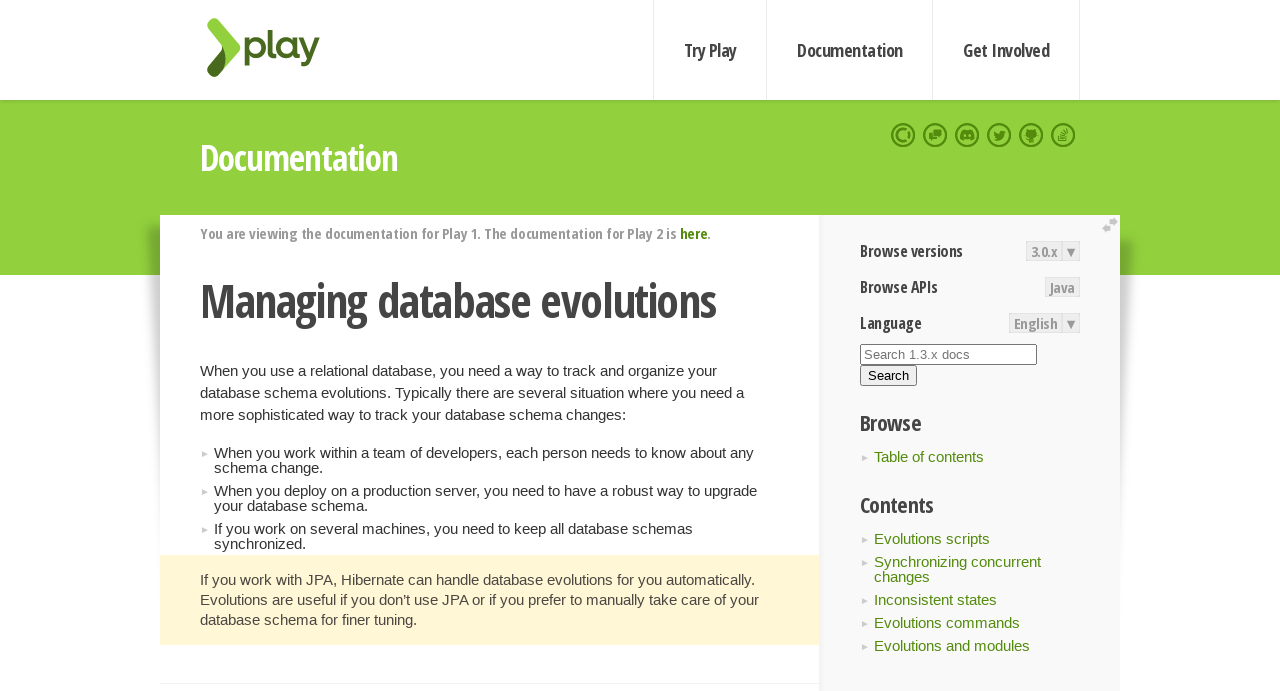

--- FILE ---
content_type: text/html; charset=UTF-8
request_url: https://www.playframework.com/documentation/1.3.x/evolutions
body_size: 7813
content:




<!DOCTYPE html>
<html lang="en">
    <head>
        <meta charset="utf-8">
        <meta http-equiv="X-UA-Compatible" content="IE=edge,chrome=1">
        <title>
  evolutions  - 1.3.x
</title>
        <meta name="description" content="Play Framework - The High Velocity Web Framework For Java and Scala">
        <meta name="viewport" content="width=device-width,maximum-scale=1"/>
        <link rel="stylesheet" href="/assets/lib/prettify/ecd4a5d6c0cbee10b168f6aa000c64ea-prettify.css">
        <link rel="preconnect" href="https://fonts.googleapis.com">
        <link rel="preconnect" href="https://fonts.gstatic.com" crossorigin>
        <link href="https://fonts.googleapis.com/css?family=PT+Serif:700italic" rel="stylesheet" type="text/css">
        <link href="https://fonts.googleapis.com/css?family=Open+Sans+Condensed:700,300" rel="stylesheet" type="text/css">
        <link href="https://fonts.googleapis.com/css2?family=Roboto:wght@300;700&display=swap" rel="stylesheet">
        <link rel="stylesheet" href="https://cdn.jsdelivr.net/docsearch.js/1/docsearch.min.css">
        <link rel="stylesheet" href="/assets/css/5f02d0f339152beb79a7e88f947b3ae4-main.min.css">
        <link rel="shortcut icon" href="/favicon.ico"/>
        <link rel="apple-touch-icon apple-touch-icon-precomposed" href="/apple-touch-icon.png">

        <meta name="globalsign-domain-verification" content="wISFsU3SjLaCmI4hF3fuBebFOs4shuuBnKV7fGALYz" />
        <meta name="google-site-verification" content="9oxXjOc4jWfnf21Iep-0dc2sDawa14s-Gpwho_yb5AU" />

        

        <!--[if lt IE 9]>
        <script src="/assets/lib/html5shiv/40bd440d29b3a9371b0c63fec41ee64f-html5shiv.min.js"></script>
        <![endif]-->
        <script src="/assets/lib/jquery/641dd14370106e992d352166f5a07e99-jquery.min.js"></script>
        <script src="/assets/javascripts/dfa43b662e4de5b1b8fdc65418127def-main.js"></script>
        
<script  type="application/ld+json">
            {
                "@context" : "http://schema.org",
                "@type" : "WebSite",
                "name" : "Play Framework",
                "alternateName" : "The High Velocity Web Framework for Java and Scala",
                "url" : "https://playframework.com"
            }
        </script>

    </head>
    <body class="documentation">
        <header id="navigation">
            <div class="wrapper">
                <a href="/" id="logo">Play Framework</a>
                <nav id="sections">
                    <a href="/getting-started">Try Play</a>
                    <a href="/documentation">Documentation</a>
                    <a href="/get-involved">Get Involved</a>
                </nav>
                <nav id="social">
                    <a href="//opencollective.com/playframework"><span>Open Collective</span></a>
                    <a href="//github.com/playframework/playframework/discussions"><span>Discuss Play Forum</span></a>
                    <a href="//discord.gg/g5s2vtZ4Fa"><span>Play Discord Server</span></a>
                    <a href="//twitter.com/playframework"><span>Twitter</span></a>
                    <a href="//github.com/playframework/playframework"><span>GitHub</span></a>
                    <a href="//stackoverflow.com/questions/tagged/playframework"><span>Stackoverflow</span></a>
                </nav>
            </div>
        </header>

        <div id="getLogo">
            <div class="pan">
                <q>Is that what you're looking for?</q>
                <figure>
                    <img src="/assets/images/logos/9382fa0d736c5e7f01d0b7c2726a924d-play_full_color.svg">
                     <figcaption>
                        <a href="/assets/images/logos/9382fa0d736c5e7f01d0b7c2726a924d-play_full_color.svg">(svg)</a>
                        <a href="/assets/images/logos/3740142a5b6d7e5c73afc223f837c2ed-play_full_color.png">(png)</a>
                     </figcaption>
                </figure>
                <figure>
                    <img src="/assets/images/logos/2512c6416003429c3e7d3e9d389e52bd-play_icon_full_color.svg">
                     <figcaption>
                        <a href="/assets/images/logos/2512c6416003429c3e7d3e9d389e52bd-play_icon_full_color.svg">(svg)</a>
                        <a href="/assets/images/logos/1d627942f0b2f115f8638936a212244a-play_icon_full_color.png">(png)</a>
                     </figcaption>
                </figure>
                <figure class="reverse">
                    <img src="/assets/images/logos/1e960a0ef2cad41e1be353eb6efe5af1-play_reverse.svg">
                     <figcaption>
                        <a href="/assets/images/logos/1e960a0ef2cad41e1be353eb6efe5af1-play_reverse.svg">(svg)</a>
                        <a href="/assets/images/logos/e48e23590262d1b8f97257485c866c26-play_reverse.png">(png)</a>
                     </figcaption>
                </figure>
                <figure class="reverse">
                    <img src="/assets/images/logos/8fa87b8c379d500f2c7fa1c9816566f6-play_icon_reverse.svg">
                     <figcaption>
                        <a href="/assets/images/logos/8fa87b8c379d500f2c7fa1c9816566f6-play_icon_reverse.svg">(svg)</a>
                        <a href="/assets/images/logos/c558e825dbfaa60ab84bd0d2ee744944-play_icon_reverse.png">(png)</a>
                     </figcaption>
                </figure>
            </div>
        </div>




        

    <header id="top">
        <div class="wrapper">
            <h1>Documentation</h1>
        </div>
    </header>

    <section id="content">
        <button id="extend">extend</button>

        

    <aside>

        


<nav id="toolbar">
    <h3>Browse versions</h3>
    <div class="switch">
        
            <a ga-on="click" ga-event-category="Version" ga-event-action="3.0.x" href="/documentation/switch/3.0.x/evolutions">3.0.x</a>
        
        <dl class="dropdown">
            <dt>▾</dt>
            <dd>
            
                <a href="/documentation/switch/3.0.x/evolutions">3.0.x</a>
            
                <a href="/documentation/switch/3.0.9/evolutions">3.0.9</a>
            
                <a href="/documentation/switch/3.0.8/evolutions">3.0.8</a>
            
                <a href="/documentation/switch/3.0.7/evolutions">3.0.7</a>
            
                <a href="/documentation/switch/3.0.6/evolutions">3.0.6</a>
            
                <a href="/documentation/switch/3.0.5/evolutions">3.0.5</a>
            
                <a href="/documentation/switch/3.0.4/evolutions">3.0.4</a>
            
                <a href="/documentation/switch/3.0.3/evolutions">3.0.3</a>
            
                <a href="/documentation/switch/3.0.2/evolutions">3.0.2</a>
            
                <a href="/documentation/switch/3.0.1/evolutions">3.0.1</a>
            
                <a href="/documentation/switch/3.0.0/evolutions">3.0.0</a>
            
                <a href="/documentation/switch/2.9.x/evolutions">2.9.x</a>
            
                <a href="/documentation/switch/2.8.x/evolutions">2.8.x</a>
            
                <a href="/documentation/switch/2.7.x/evolutions">2.7.x</a>
            
                <a href="/documentation/switch/2.6.x/evolutions">2.6.x</a>
            
                <a href="/documentation/switch/2.5.x/evolutions">2.5.x</a>
            
                <a href="/documentation/switch/2.4.x/evolutions">2.4.x</a>
            
                <a href="/documentation/switch/2.3.x/evolutions">2.3.x</a>
            
                <a href="/documentation/switch/2.2.x/evolutions">2.2.x</a>
            
                <a href="/documentation/switch/2.1.x/evolutions">2.1.x</a>
            
                <a href="/documentation/switch/2.0.x/evolutions">2.0.x</a>
            
                <a href="/documentation/switch/1.5.x/evolutions">1.5.x</a>
            
                <a href="/documentation/switch/1.4.x/evolutions">1.4.x</a>
            
                <a href="/documentation/switch/1.3.x/evolutions">1.3.x</a>
            
                <a href="/documentation/switch/1.2.x/evolutions">1.2.x</a>
            
                <a href="/documentation/switch/1.1.1/evolutions">1.1.1</a>
            
                <a href="/documentation/switch/1.0.3.2/evolutions">1.0.3.2</a>
            
            </dd>
        </dl>
    </div>

    
        <h3>Browse APIs</h3>
        <div class="switch">
        
            <a ga-on="click" ga-event-category="API" ga-event-action="Java" href="/documentation/1.3.x/api/index.html">Java</a>
        
        </div>
    

    <h3>Language</h3>
    <div class="switch">
        
    <a href="/preferredLang/en?path=%2Fdocumentation%2F1.3.x%2Fevolutions">English</a>

        <dl class="dropdown">
            <dt>▾</dt>
            <dd>
            
                
    <a href="/preferredLang/en?path=%2Fdocumentation%2F1.3.x%2Fevolutions">English</a>

            
                
    <a href="/preferredLang/bg?path=%2Fdocumentation%2Fbg%2Flatest%2FHome">Български</a>

            
                
    <a href="/preferredLang/fr?path=%2Fdocumentation%2Ffr%2Flatest%2FHome">Français</a>

            
                
    <a href="/preferredLang/ja?path=%2Fdocumentation%2Fja%2Flatest%2FHome">日本語</a>

            
                
    <a href="/preferredLang/tr?path=%2Fdocumentation%2Ftr%2Flatest%2FHome">Türkçe</a>

            
            </dd>
        </dl>
    </div>

</nav>


        
            <form id="search" method="get" action="//www.google.com/search">
                <input type="search" name="q" placeholder="Search 1.3.x docs" results="10">
                <input type="hidden" name="sitesearch" value="playframework.com/documentation/1.3.x">
                <button type="submit">Search</button>
            </form>
        

        <h3>Browse</h3>
        <ul>
            <li id="gotoc"><a href="home">Table of contents</a></li>
        </ul>

        <h3>Contents</h3>
        <div id="toc"></div>

    </aside>

    <article>
        
<div id="version-header">
  You are viewing the documentation for Play 1.  The documentation for Play 2 is <a href="/documentation/latest/Home">here</a>.
</div>

        <h1 id="Managingdatabaseevolutions">Managing database evolutions</h1><p>When you use a relational database, you need a way to track and organize your database schema evolutions. Typically there are several situation where you need a more sophisticated way to track your database schema changes:</p><ul><li>When you work within a team of developers, each person needs to know about any schema change.</li><li>When you deploy on a production server, you need to have a robust way to upgrade your database schema.</li><li>If you work on several machines, you need to keep all database schemas synchronized.</li></ul><p class="note">If you work with JPA, Hibernate can handle database evolutions for you automatically. Evolutions are useful if you don&#8217;t use JPA or if you prefer to manually take care of your database schema for finer tuning. </p><h2 id="anamescriptEvolutionsscriptsa"><a name="script">Evolutions scripts</a></h2><p>Play tracks your database evolutions using several <b>evolutions script</b>. These scripts are written in plain old SQL and should be located in the <code>db/evolutions</code> directory of your application.</p><p>The first script is named <code>1.sql</code>, the second script <code>2.sql</code>, and so on…</p><p class="note">Evolutions can also be used in a multiDB context:<br/>To manage evolutions an additional database, script file must be named <code>DB_name.1.sql</code>, <code>DB_name.2.sql</code>, and so on…<br/>DB_name is the name of the database you configure in the <code>application.conf</code></p><p>Each script contains two parts:</p><ul><li>The <strong>Ups</strong> part the describe the required transformations.</li><li>The <strong>Downs</strong> part that describe how to revert them.</li></ul><p>For example, take a look at this first evolution script that bootstrap a basic application:</p><pre><code># Users schema
 
# --- !Ups
 
CREATE TABLE User (
    id bigint(20) NOT NULL AUTO_INCREMENT,
    email varchar(255) NOT NULL,
    password varchar(255) NOT NULL,
    fullname varchar(255) NOT NULL,
    isAdmin boolean NOT NULL,
    PRIMARY KEY (id)
);
 
# --- !Downs
 
DROP TABLE User; 
</code></pre><p>As you see you have to delimitate the both <strong>Ups</strong> and <strong>Downs</strong> section by using comments in your SQL script.</p><p>Evolutions are automatically activated if a database is configured in <code>application.conf</code> and evolution scripts are present. You can disable them by setting <a href="configuration#evolutions.enabled">evolutions.enabled</a> to <code>false</code>. For example when tests set up their own database you can disable evolutions for the test environment.</p><p>When <b>evolutions</b> are activated, Play will check your database schema state before each request in DEV mode, or before starting the application in PROD mode. In DEV mode, if your database schema is not up to date, an error page will suggest that you synchronise your database schema by running the appropriate SQL script.</p><p><img border="0" src="images/evolutions"/></p><p>If you agree with the SQL script, you can apply it directly by clicking on the &#8216;Apply evolutions&#8217; button.</p><p class="note">If you use an in-memory database (<strong>db=mem</strong>), Play will automatically run all evolutions scripts if your database is empty.</p><h2 id="Synchronizingconcurrentchanges">Synchronizing concurrent changes</h2><p>Now let’s imagine that we have two developers working on this project. Developer A will work on a feature that requires a new database table. So he will create the following <code>2.sql</code> evolution script:</p><pre><code># Add Post
 
# --- !Ups
CREATE TABLE Post (
    id bigint(20) NOT NULL AUTO_INCREMENT,
    title varchar(255) NOT NULL,
    content text NOT NULL,
    postedAt date NOT NULL,
    author_id bigint(20) NOT NULL,
    FOREIGN KEY (author_id) REFERENCES User(id),
    PRIMARY KEY (id)
);
 
# --- !Downs
DROP TABLE Post;
</code></pre><p>Play will apply this evolution script to Developer A’s database.</p><p>On the other hand, developer B will work on a feature that requires altering the <code>User</code> table. So he will also create the following <code>2.sql</code> evolution script:</p><pre><code># Update User
 
# --- !Ups
ALTER TABLE User ADD age INT;
 
# --- !Downs
ALTER TABLE User DROP age;
</code></pre><p>Developer B finishes his feature and commits (let&#8217;s say they are using Git). Now developer A has to merge the his colleague’s work before continuing, so he runs <code>git pull</code>, and the merge has a conflict, like:</p><pre><code>Auto-merging db/evolutions/2.sql
CONFLICT (add/add): Merge conflict in db/evolutions/2.sql
Automatic merge failed; fix conflicts and then commit the result.
</code></pre><p>Each developer has created a <code>2.sql</code> evolution script. So developer A needs to merge the contents of this file:</p><pre><code>&lt;&lt;&lt;&lt;&lt;&lt;&lt; HEAD
# Add Post
 
# --- !Ups
CREATE TABLE Post (
    id bigint(20) NOT NULL AUTO_INCREMENT,
    title varchar(255) NOT NULL,
    content text NOT NULL,
    postedAt date NOT NULL,
    author_id bigint(20) NOT NULL,
    FOREIGN KEY (author_id) REFERENCES User(id),
    PRIMARY KEY (id)
);
 
# --- !Downs
DROP TABLE Post;
=======
# Update User
 
# --- !Ups
ALTER TABLE User ADD age INT;
 
# --- !Downs
ALTER TABLE User DROP age;
>>>>>>> devB
</code></pre><p>The merge is really easy to do:</p><pre><code># Add Post and update User
 
# --- !Ups
ALTER TABLE User ADD age INT;
 
CREATE TABLE Post (
    id bigint(20) NOT NULL AUTO_INCREMENT,
    title varchar(255) NOT NULL,
    content text NOT NULL,
    postedAt date NOT NULL,
    author_id bigint(20) NOT NULL,
    FOREIGN KEY (author_id) REFERENCES User(id),
    PRIMARY KEY (id)
);
 
# --- !Downs
ALTER TABLE User DROP age;
 
DROP TABLE Post;
</code></pre><p>This evolution script represents the new <b>revision 2</b> of the database, that is different of the previous revision 2 that developer A has already applied. </p><p>So Play will detect it and ask developer A to synchronize his database by first reverting the old revision 2 already applied, and by applying the new revision 2 script:</p><p><img border="0" src="images/evolutions-conflict"/></p><h2 id="Inconsistentstates">Inconsistent states</h2><p>Sometimes you will make a mistake in your evolution scripts, and they will fail. In this case, Play will mark your database schema as being in an inconsistent state and will ask you to manually resolve the problem before continuing.</p><p>For example, the <b>Ups</b> script of this evolution has an error:</p><pre><code># Add another column to User
  
# --- !Ups
ALTER TABLE Userxxx ADD company varchar(255);
 
# --- !Downs
ALTER TABLE User DROP company;
</code></pre><p>So trying to apply this evolution will fail, and Play will mark your database schema as inconsistent:</p><p><img border="0" src="images/evolutions-inconsistent"/></p><p>Now before continuing you have to fix this inconsistency. So you run the fixed SQL command:</p><pre><code>ALTER TABLE User ADD company varchar(255);
</code></pre><p>…&#xa0;and then mark this problem as manually resolved by clicking on the button.</p><p>But because your evolution script has errors, you probably want to fix it. So you modify the <code>3.sql</code> script:</p><pre><code># Add another column to User
  
# --- !Ups
ALTER TABLE User ADD company varchar(255);
 
# --- !Downs
ALTER TABLE User DROP company;
</code></pre><p>Play detects this new evolution that replaces the previous <strong>3</strong> one, and will run the following script:</p><p><img border="0" src="images/evolutions-resolve"/></p><p>Now everything is fixed, and you can continue to work.</p><p class="note">In development mode however it is often simpler to simply trash your developement database and reapply all evolutions from the beginning.</p><h2 id="Evolutionscommands">Evolutions commands</h2><p>The evolutions run interactively in DEV mode. However in PROD mode you will have to use the <code>evolutions</code> command to fix your database schema before running your application.</p><p>If you try to run a application in production mode on a database that is not up to date, the application will not start.</p><pre><code>~        _            _ 
~  _ __ | | __ _ _  _| |
~ | '_ \| |/ _' | || |_|
~ |  __/|_|\____|\__ (_)
~ |_|            |__/   
~
~ play! master-localbuild, https://www.playframework.com
~ framework ID is prod
~
~ Ctrl+C to stop
~ 
13:33:22 INFO  ~ Starting ~/test
13:33:22 INFO  ~ Precompiling ...
13:33:24 INFO  ~ Connected to jdbc:mysql://localhost
13:33:24 WARN  ~ 
13:33:24 WARN  ~ Your database is not up to date.
13:33:24 WARN  ~ Use `play evolutions` command to manage database evolutions.
13:33:24 ERROR ~ 
 
@662c6n234
Can't start in PROD mode with errors
 
Your database needs evolution!
An SQL script will be run on your database.
 
play.db.Evolutions$InvalidDatabaseRevision
	at play.db.Evolutions.checkEvolutionsState(Evolutions.java:323)
	at play.db.Evolutions.onApplicationStart(Evolutions.java:197)
	at play.Play.start(Play.java:452)
	at play.Play.init(Play.java:298)
	at play.server.Server.main(Server.java:141)
Exception in thread "main" play.db.Evolutions$InvalidDatabaseRevision
	at play.db.Evolutions.checkEvolutionsState(Evolutions.java:323)
	at play.db.Evolutions.onApplicationStart(Evolutions.java:197)
	at play.Play.start(Play.java:452)
	at play.Play.init(Play.java:298)
	at play.server.Server.main(Server.java:141)
</code></pre><p>The error message ask you to run the <code>play evolutions</code> command:</p><pre><code>$ play evolutions
~        _            _ 
~  _ __ | | __ _ _  _| |
~ | '_ \| |/ _' | || |_|
~ |  __/|_|\____|\__ (_)
~ |_|            |__/   
~
~ play! master-localbuild, https://www.playframework.com
~ framework ID is gbo
~
~ Connected to jdbc:mysql://localhost
~ Application revision is 3 [15ed3f5] and Database revision is 0 [da39a3e]
~
~ Your database needs evolutions!
 
# ----------------------------------------------------------------------------
 
# --- Rev:1,Ups - 6b21167
 
CREATE TABLE User (
    id bigint(20) NOT NULL AUTO_INCREMENT,
    email varchar(255) NOT NULL,
    password varchar(255) NOT NULL,
    fullname varchar(255) NOT NULL,
    isAdmin boolean NOT NULL,
    PRIMARY KEY (id)
);
 
# --- Rev:2,Ups - 9cf7e12
  
ALTER TABLE User ADD age INT;
CREATE TABLE Post (
    id bigint(20) NOT NULL AUTO_INCREMENT,
    title varchar(255) NOT NULL,
    content text NOT NULL,
    postedAt date NOT NULL,
    author_id bigint(20) NOT NULL,
    FOREIGN KEY (author_id) REFERENCES User(id),
    PRIMARY KEY (id)
);
 
# --- Rev:3,Ups - 15ed3f5
 
ALTER TABLE User ADD company varchar(255);
 
# ----------------------------------------------------------------------------
 
~ Run `play evolutions:apply` to automatically apply this script to the db
~ or apply it yourself and mark it done using `play evolutions:markApplied`
~
</code></pre><p>If you want Play to automatically run this evolution for you, then run:</p><pre><code>$ play evolutions:apply
</code></pre><p>If you prefer running this script manually on your production database, you need to tell Play that you database is up-to-date by running:</p><pre><code>$ play evolutions:markApplied
</code></pre><p>If there are any errors while automatically running the evolutions scripts, as in DEV mode, you need to manually resolve them, and mark your database schema a fixed by running:</p><pre><code>$ play evolutions:resolve
</code></pre><h2 id="Evolutionsandmodules">Evolutions and modules</h2><p>If you specify a dependency on a module which itself contains Evolutions scripts, then Evolutions will now detect and apply those scripts as well.  These changes will always be run before your application&#8217;s changes in case you have any foreign key dependencies on tables maintained in the module.</p><p>If your application does not have any Evolutions, but a dependent module does, this will still run and apply those changes.</p><p class="note">By default all included modules with Evolutions scripts (in their respective &#8216;db/evolutions&#8217; folders) will be passed into Evolutions.  The application will also be included if it has Evolutions scripts.</p><p>If you wish to only work with a subset of your modules when running the evolutions commands you can pass a command-line switch specifying with a comma separated list of modules you wish to include:</p><pre><code>$play evolutions -Dmodules=application,module1,module2
</code></pre><p>or for a single module:</p><pre><code>$play evolutions:apply -Dmodules=module3
</code></pre><p class="note">If you use the command-line switch, your application will <b>NOT</b> be included by default, unless you specify it in the list of modules.</p><p>If you wish to only work with the application&#8217;s evolutions, you can use the <code>modules.evolutions.enabled</code> parameters to configure the evolutions from all modules</p><pre><code>modules.evolutions.enabled=false
</code></pre><p>Default: <code>true</code></p><p>If you wish to disable evolutions from a specific module, you can use the <code lang="module name">.evolutions.enabled</code> parameters to configure the evolutions from the given module</p><pre><code>[module name].evolutions.enabled=false
</code></pre><p>Default: <code>true</code></p><p class="note"><b>Continuing the discussion</b></p><p>Learn how to configure <span class="next"><a href="logs">Logging</a></span>.</p>
    </article>


        <hr class="clear"/>

        
<script  type="text/javascript">
            // On start, check if flex mod is enabled
            if (localStorage && localStorage['flex'] == "true" ) document.body.className += " flex"
        </script>

        
    </section>


        <footer>
            <div id="support">
                <article class="community">
                    <h3>Community support</h3>
                    <ul>
                        <li><a href="//github.com/playframework/playframework/discussions">Discuss Forum</a></li>
                        <li><a href="//discord.gg/g5s2vtZ4Fa">Discord</a></li>
                        <li><a href="//stackoverflow.com/questions/tagged/playframework">Stackoverflow</a></li>
                    </ul>
                </article>
                <article class="professional">
                    <h3>Donate to our Collective</h3>
                    <ul>
                        <li><a href="/sponsors">If you like Play consider becoming a sponsor</a></li>
                    </ul>
                </article>
            </div>
            <div class="wrapper">
                <div>
                    <h3>Play Framework</h3>
                    <ul>
                        <li><a href="/download">Try Play</a></li>
                        <li><a href="/documentation/latest/Tutorials">Tutorials</a></li>
                        <li><a href="/documentation">Documentation</a></li>
                    </ul>
                </div>
                <div>
                    <h3>Community links</h3>
                    <ul>
                        <li><a href="http://www.indeed.com/jobs?q=%22play+framework%22&l=">Jobs <em>via Indeed</em></a></li>
                    </ul>
                </div>
                <div>
                    <h3>Code &amp; contribution</h3>
                    <ul>
                        <li><a href="/code">Code &amp; contributors</a></li>
                        <li><a href="//github.com/playframework/playframework/issues">Bug tracker <em>GitHub</em></a></li>
                        <li><a href="/get-involved">Get involved</a></li>
                    </ul>
                </div>
                <div>
                    <h3>Social networks</h3>
                    <ul>
                        <li><a href="//twitter.com/playframework"><span>Twitter</span></a></li>
                        <li><a href="//opencollective.com/playframework"><span>Open Collective</span></a></li>
                    </ul>
                </div>
            </div>
            <div class="credits">
                <p>
                    Play Framework is released under the Apache 2 License
                </p>
            </div>

        </footer>
    <script defer src="https://static.cloudflareinsights.com/beacon.min.js/vcd15cbe7772f49c399c6a5babf22c1241717689176015" integrity="sha512-ZpsOmlRQV6y907TI0dKBHq9Md29nnaEIPlkf84rnaERnq6zvWvPUqr2ft8M1aS28oN72PdrCzSjY4U6VaAw1EQ==" data-cf-beacon='{"version":"2024.11.0","token":"1fb9a43722c14cbfbeacd9653ff2a9e3","r":1,"server_timing":{"name":{"cfCacheStatus":true,"cfEdge":true,"cfExtPri":true,"cfL4":true,"cfOrigin":true,"cfSpeedBrain":true},"location_startswith":null}}' crossorigin="anonymous"></script>
</body>
</html>



<script type="text/javascript" src="/assets/javascripts/play1/d5db54931fc5d4ccceac914e883afe5a-navigation.js" charset="utf-8"></script>
<script type="text/javascript" charset="utf-8">
    buildNavigation();

    
      // Fix API link
      $('a[href="/@api/index.html"]').attr('href', '/documentation/1.3.x/api/index.html');
    
</script>

<script type="text/javascript" charset="utf-8" src="/assets/lib/prettify/d435ff18c832044c3ddf7a0cf826eb72-prettify.js"></script>
<script type="text/javascript" charset="utf-8" src="/assets/lib/prettify/d3bd091d7b84099d91e889bc7c0770cb-lang-scala.js"></script>

<script  type="text/javascript">
    $(function(){
       window.prettyPrint && prettyPrint()
    });
</script>

<script type="text/javascript" charset="utf-8" src="/assets/lib/clipboard.js/15f52a1ee547f2bdd46e56747332ca2d-clipboard.min.js"></script>

<script  type="text/javascript">
(function(){
    var pre = document.getElementsByClassName('prettyprint');
    for (var i = 0; i < pre.length; i++) {
        var button = document.createElement('button');
        button.className = 'copy-button';

        pre[i].appendChild(button);
    }

    // Run Clipboard
    var copyCode = new ClipboardJS('.copy-button', {
        target: function(trigger) {
            return trigger.previousElementSibling;
        }
    });

    // On success:
    copyCode.on('success', function(event) {
        event.clearSelection();
        event.trigger.textContent = ' Success';
        window.setTimeout(function() {
            event.trigger.textContent = '';
        }, 2000);
    });

    // On error (Safari):
    // - Change the  "Press Ctrl+C to copy"
    // - Swap it to "Copy" in 2s.
    copyCode.on('error', function(event) {
        event.trigger.textContent = 'Press "Ctrl + C" to copy';
        window.setTimeout(function() {
            event.trigger.textContent = '';
        }, 5000);
    });

})();
</script>


